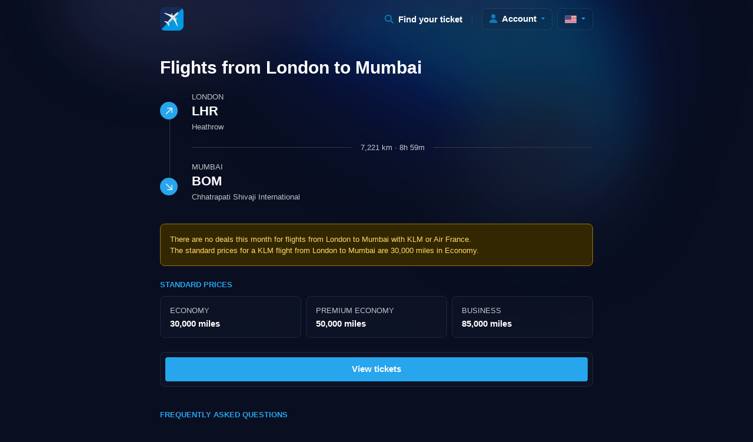

--- FILE ---
content_type: text/html; charset=utf-8
request_url: https://www.google.com/recaptcha/api2/aframe
body_size: 267
content:
<!DOCTYPE HTML><html><head><meta http-equiv="content-type" content="text/html; charset=UTF-8"></head><body><script nonce="3M7eM0IVVbLOu4n85b883w">/** Anti-fraud and anti-abuse applications only. See google.com/recaptcha */ try{var clients={'sodar':'https://pagead2.googlesyndication.com/pagead/sodar?'};window.addEventListener("message",function(a){try{if(a.source===window.parent){var b=JSON.parse(a.data);var c=clients[b['id']];if(c){var d=document.createElement('img');d.src=c+b['params']+'&rc='+(localStorage.getItem("rc::a")?sessionStorage.getItem("rc::b"):"");window.document.body.appendChild(d);sessionStorage.setItem("rc::e",parseInt(sessionStorage.getItem("rc::e")||0)+1);localStorage.setItem("rc::h",'1769418972942');}}}catch(b){}});window.parent.postMessage("_grecaptcha_ready", "*");}catch(b){}</script></body></html>

--- FILE ---
content_type: image/svg+xml
request_url: https://rewards.flights/_ipx/s_20x13/img/us-flag.svg
body_size: -51
content:
<svg xmlns="http://www.w3.org/2000/svg" width="900" height="600" viewBox="0 0 900 600"><title>Artboard</title><g fill="none" fill-rule="nonzero"><path fill="#B22234" d="M0 0h1235v650H0z"/><path fill="#000" stroke="#FFF" stroke-width="50" d="M0 75h1235m0 100H0m0 100h1235m0 100H0m0 100h1235m0 100H0"/><path fill="#3C3B6E" d="M0 0h494v350H0z"/><g fill="#FFF"><path d="m41.167 15 11.756 36.18-30.777-22.36h38.042L29.41 51.18zM41.167 85l11.756 36.18-30.777-22.36h38.042L29.41 121.18zM41.167 155l11.756 36.18-30.777-22.36h38.042L29.41 191.18zM41.167 225l11.756 36.18-30.777-22.36h38.042L29.41 261.18zM41.167 295l11.756 36.18-30.777-22.36h38.042L29.41 331.18zM82.333 50 94.09 86.18 63.312 63.82h38.042L70.577 86.18zM82.333 120l11.756 36.18-30.777-22.36h38.042l-30.777 22.36zM82.333 190l11.756 36.18-30.777-22.36h38.042l-30.777 22.36zM82.333 260l11.756 36.18-30.777-22.36h38.042l-30.777 22.36zM123.5 15l11.756 36.18-30.777-22.36h38.042l-30.777 22.36zM123.5 85l11.756 36.18-30.777-22.36h38.042l-30.777 22.36zM123.5 155l11.756 36.18-30.777-22.36h38.042l-30.777 22.36zM123.5 225l11.756 36.18-30.777-22.36h38.042l-30.777 22.36zM123.5 295l11.756 36.18-30.777-22.36h38.042l-30.777 22.36zM164.667 50l11.756 36.18-30.777-22.36h38.042L152.91 86.18zM164.667 120l11.756 36.18-30.777-22.36h38.042l-30.777 22.36zM164.667 190l11.756 36.18-30.777-22.36h38.042l-30.777 22.36zM164.667 260l11.756 36.18-30.777-22.36h38.042l-30.777 22.36zM205.833 15l11.756 36.18-30.777-22.36h38.042l-30.777 22.36zM205.833 85l11.756 36.18-30.777-22.36h38.042l-30.777 22.36zM205.833 155l11.756 36.18-30.777-22.36h38.042l-30.777 22.36zM205.833 225l11.756 36.18-30.777-22.36h38.042l-30.777 22.36zM205.833 295l11.756 36.18-30.777-22.36h38.042l-30.777 22.36zM247 50l11.756 36.18-30.777-22.36h38.042l-30.777 22.36zM247 120l11.756 36.18-30.777-22.36h38.042l-30.777 22.36zM247 190l11.756 36.18-30.777-22.36h38.042l-30.777 22.36zM247 260l11.756 36.18-30.777-22.36h38.042l-30.777 22.36zM288.167 15l11.756 36.18-30.777-22.36h38.042L276.41 51.18zM288.167 85l11.756 36.18-30.777-22.36h38.042l-30.777 22.36zM288.167 155l11.756 36.18-30.777-22.36h38.042l-30.777 22.36zM288.167 225l11.756 36.18-30.777-22.36h38.042l-30.777 22.36zM288.167 295l11.756 36.18-30.777-22.36h38.042l-30.777 22.36zM329.333 50l11.756 36.18-30.777-22.36h38.042l-30.777 22.36zM329.333 120l11.756 36.18-30.777-22.36h38.042l-30.777 22.36zM329.333 190l11.756 36.18-30.777-22.36h38.042l-30.777 22.36zM329.333 260l11.756 36.18-30.777-22.36h38.042l-30.777 22.36zM370.5 15l11.756 36.18-30.777-22.36h38.042l-30.777 22.36zM370.5 85l11.756 36.18-30.777-22.36h38.042l-30.777 22.36zM370.5 155l11.756 36.18-30.777-22.36h38.042l-30.777 22.36zM370.5 225l11.756 36.18-30.777-22.36h38.042l-30.777 22.36zM370.5 295l11.756 36.18-30.777-22.36h38.042l-30.777 22.36zM411.667 50l11.756 36.18-30.777-22.36h38.042L399.91 86.18zM411.667 120l11.756 36.18-30.777-22.36h38.042l-30.777 22.36zM411.667 190l11.756 36.18-30.777-22.36h38.042l-30.777 22.36zM411.667 260l11.756 36.18-30.777-22.36h38.042l-30.777 22.36zM452.833 15l11.756 36.18-30.777-22.36h38.042l-30.777 22.36zM452.833 85l11.756 36.18-30.777-22.36h38.042l-30.777 22.36zM452.833 155l11.756 36.18-30.777-22.36h38.042l-30.777 22.36zM452.833 225l11.756 36.18-30.777-22.36h38.042l-30.777 22.36zM452.833 295l11.756 36.18-30.777-22.36h38.042l-30.777 22.36z"/></g></g></svg>

--- FILE ---
content_type: text/javascript; charset=utf-8
request_url: https://rewards.flights/_nuxt/B5KSNtlz.js
body_size: 5484
content:
import{b2 as O,bi as S,aC as V,aD as $,aE as H,aF as W,b3 as Y,aH as n,aI as i,aS as a,aN as e,aM as m,aV as g,aJ as d,aZ as z,aL as c,aT as N,aU as P,aW as q,a_ as Q,aX as o,aY as j,aO as G}from"./84tvxIOu.js";import{_ as J,a as X}from"./CyhlN8Pr.js";import{_ as Z}from"./D_zDKOQN.js";import{h as u}from"./BSBi87tX.js";import{u as T}from"./DdejkCSn.js";try{let p=typeof window<"u"?window:typeof global<"u"?global:typeof globalThis<"u"?globalThis:typeof self<"u"?self:{},f=new p.Error().stack;f&&(p._sentryDebugIds=p._sentryDebugIds||{},p._sentryDebugIds[f]="ae97ead6-1b5e-4b66-9320-78c678f81326",p._sentryDebugIdIdentifier="sentry-dbid-ae97ead6-1b5e-4b66-9320-78c678f81326")}catch{}const tt={class:"container"},et={class:"row"},it={class:"col-12 col-xs-10 col-md-12 col-lg-10 col-xl-8 col-xxl-7 mx-auto mt-4 mt-md-5"},at={class:"d-flex align-items-center mb-3"},st={class:"h2"},ot={class:"mb-2 d-flex"},nt={class:"route me-4"},rt={class:"step"},lt={class:"step"},ct={class:"w-100"},mt={class:"mb-3"},dt={class:"mb-1 h5 small text-uppercase opacity-75"},ut={class:"h3 mb-1"},gt={class:"mb-1 small opacity-75"},ht={class:"divider"},pt={class:"mt-3"},ft={class:"mb-1 h5 small text-uppercase opacity-75"},yt={class:"h3 mb-1"},_t={class:"mb-1 small opacity-75"},bt={class:"row mb-2"},vt={class:"col-12 mt-4"},wt={key:0,class:"row g-2 mb-4"},kt={class:"col-6"},Mt={class:"card no-hover p-3 bg-blurry"},Yt={class:"mb-0 fw-bold mb-n1"},Ft={class:"col-6"},xt={class:"card no-hover p-3 bg-blurry"},Lt={class:"mb-0 fw-bold mb-n1"},Dt={key:0,class:"d-flex align-items-center"},Ct={key:1,class:"d-flex align-items-center"},At={class:"d-none d-sm-block col-sm-4"},Rt={class:"card no-hover p-3 bg-blurry"},It={class:"mb-0 fw-bold mb-n1"},Nt={class:"col-6 col-sm-4"},Pt={class:"card no-hover p-3 bg-blurry"},Tt={class:"mb-0 fw-bold mb-n1"},Kt={class:"col-6 col-sm-4"},Ut={class:"card no-hover p-3 bg-blurry"},Bt={class:"mb-0 fw-bold mb-n1"},Et={class:"col-6"},Ot={class:"card no-hover p-3 bg-blurry"},St={key:0,class:"mb-0 fw-bold mb-n1"},Vt={key:1,class:"mb-0 fw-bold mb-n1"},$t={class:"col-6"},Ht={class:"card no-hover p-3 bg-blurry"},Wt={class:"mb-0 fw-bold mb-n1"},zt={class:"ms-1"},qt={key:1,class:"row g-2 mb-4"},Qt={class:"col-12"},jt={class:"alert alert-warning mb-0"},Gt={class:"mb-0 small"},Jt={key:0,class:"mb-0 small"},Xt={key:2,class:"row g-2 mb-4"},Zt={class:"col-12 col-sm"},te={class:"card no-hover p-3 bg-blurry"},ee={class:"mb-1 small text-uppercase opacity-75 fw-normal"},ie={class:"mb-0 fw-bold mb-n1"},ae={key:4,class:"row g-2 mb-4"},se={class:"col-12"},oe={class:"card no-hover p-3 bg-blurry"},ne={class:"timeline list-unstyled mb-0"},re={class:"fw-bold mb-1"},le={class:"small mb-0"},ce={key:5,class:"row g2 mb-5"},me={key:6,class:"col-12 mt-4 mb-5"},de={class:"card no-hover p-2 bg-blurry d-flex"},ue=["href","title"],ge={class:"row mb-6 gy-2",itemscope:"",itemtype:"https://schema.org/FAQPage"},he=["href"],pe={key:0},fe={key:1},ye={key:2,class:"mb-0"},_e={key:3,class:"mb-0"},be={key:0},ve={key:1},we={key:2,class:"mb-0"},ke={key:3,class:"mb-0"},De={__name:"flights-from-[name]-[iata]-to-[to-name]-[to-iata]",async setup(p){let f,C;const h=H(),y=O(),K=S(),{data:t}=([f,C]=V(async()=>q("airports-"+y.params.iata+"-"+y.params.toiata,async()=>{const r=await $fetch(h.public.backendUrl+"/api/v2/airports/multiple",{params:{"airports[]":[y.params.iata,y.params.toiata]},headers:{"User-Agent":"RewardsFlightsFrontend/1.0 (https://rewards.flights)"}});if(r.airports.length!==2){K.value={statusCode:404,message:"We unfortunately cannot find the route from "+y.params.iata.toUpperCase()+" to "+y.params.toiata.toUpperCase()+"."};return}const{airports:[s,_],calculator:b,reward_tickets:D}=r;let v,M;r.route&&({distance:v,time:M}=r.route);const F=r.promo_rewards.filter(w=>w.start!==null||["ams","cdg","dus"].includes(y.params.iata)).sort((w,x)=>new Date(x.end_booking_date)-new Date(w.end_booking_date));return{origin:s,destination:_,tickets:F,calculator:b,reward_tickets:D,distance:v,time:M}},"$xhNxh4j0li")),f=await f,C(),f);$({appleItunesApp:{"app-id":"1672941903","app-clip-bundle-id":"bjornantonissen.nl.earnonline.Clip","app-clip-display":"card"},title:"✈ Flying Blue Reward tickets from "+t.value.origin.city.name+" to "+t.value.destination.city.name,ogTitle:"✈ Flying Blue Reward tickets from "+t.value.origin.city.name+" to "+t.value.destination.city.name,twitterTitle:"✈ Flying Blue Reward tickets from "+t.value.origin.city.name+" to "+t.value.destination.city.name,description:"Find cheap Air France and KLM Promo Rewards flights from "+t.value.origin.name_en+" ("+t.value.origin.iata+") to "+t.value.destination.name_en+" ("+t.value.destination.iata+")",ogDescription:"Find cheap Air France and KLM Promo Rewards flights from "+t.value.origin.name_en+" ("+t.value.origin.iata+") to "+t.value.destination.name_en+" ("+t.value.destination.iata+")",twitterDescription:"Find cheap Air France and KLM Promo Rewards flights from "+t.value.origin.name_en+" ("+t.value.origin.iata+") to "+t.value.destination.name_en+" ("+t.value.destination.iata+")",ogUrl:h.public.baseUrl+"/flights-from-"+t.value.origin.city.slug_en+"-"+t.value.origin.iata.toLowerCase()+"-to-"+t.value.destination.city.slug_en+"-"+t.value.destination.iata.toLowerCase(),ogImage:t.value.destination.city.images.medium,twitterImage:t.value.destination.city.images.medium,twitterImageAlt:"Photo of "+t.value.destination.city.name,ogLocale:"en",ogLocaleAlternate:"nl"}),W({htmlAttrs:{lang:"en"},link:[{rel:"canonical",href:h.public.baseUrl+"/flights-from-"+t.value.origin.city.slug_en+"-"+t.value.origin.iata.toLowerCase()+"-to-"+t.value.destination.city.slug_en+"-"+t.value.destination.iata.toLowerCase()},{rel:"alternate",hreflang:"x-default",href:h.public.baseUrl+"/flights-from-"+t.value.origin.city.slug_en+"-"+t.value.origin.iata.toLowerCase()+"-to-"+t.value.destination.city.slug_en+"-"+t.value.destination.iata.toLowerCase()},{rel:"alternate",hreflang:"en",href:h.public.baseUrl+"/flights-from-"+t.value.origin.city.slug_en+"-"+t.value.origin.iata.toLowerCase()+"-to-"+t.value.destination.city.slug_en+"-"+t.value.destination.iata.toLowerCase()},{rel:"alternate",hreflang:"nl",href:h.public.baseUrl+"/nl/vluchten-vanaf-"+t.value.origin.city.slug_nl+"-"+t.value.origin.iata.toLowerCase()+"-naar-"+t.value.destination.city.slug_nl+"-"+t.value.destination.iata.toLowerCase()}]}),T(()=>({"@context":"https://schema.org","@graph":[{"@type":"BreadcrumbList",itemListElement:[{"@type":"ListItem",position:1,name:"Home",item:h.public.baseUrl},{"@type":"ListItem",position:2,name:t.value.origin.city.name,item:h.public.baseUrl+"/flights-from-"+t.value.origin.city.slug_en+"-"+t.value.origin.iata.toLowerCase()},{"@type":"ListItem",position:3,name:t.value.destination.city.name}]}]}));const L=Y(()=>t.value.tickets.filter(r=>!r.active)),l=Y(()=>t.value.tickets.find(r=>r.active===!0));if(t.value.tickets.find(r=>r.active===!0)){let r=t.value.tickets.find(s=>s.active===!0);T(()=>({"@context":"https://schema.org","@graph":[{"@type":"Product",name:(r.airline==="AF"?"Air France":"KLM")+" ticket from "+t.value.origin.city.name+" to "+t.value.destination.city.name,description:"Promo Rewards ticket from "+t.value.origin.city.name+" ("+t.value.origin.name+") to "+t.value.destination.city.name+" ("+t.value.destination.name+").",category:"Travel",image:t.value.destination.city.images.medium,brand:{"@type":"Brand",name:r.airline==="AF"?"Air France":"KLM"},aggregateRating:{"@type":"AggregateRating",ratingValue:t.value.destination.rating,ratingCount:Math.round(t.value.destination.rating_total/100),bestRating:5,worstRating:1},offers:{"@type":"Offer",price:Intl.NumberFormat("en",{minimumFractionDigits:2}).format(r.miles*.012),priceCurrency:"EUR",availability:"http://schema.org/InStock",itemCondition:"http://schema.org/NewCondition",hasMerchantReturnPolicy:{"@type":"MerchantReturnPolicy",applicableCountry:"NL",refundType:"http://schema.org/ExchangeRefund",returnPolicyCategory:"http://schema.org/MerchantReturnNotPermitted",restockingFee:"http://schema.org/NoRestockingFee"},priceValidUntil:u().endOf("month").format("YYYY-MM-DD"),seller:{"@type":"Organization",name:"Flying Blue"}}}]}))}const A=Y(()=>{const r=s=>(s==null?void 0:s.cabin)==="Business"?"BUSINESS":(s==null?void 0:s.cabin)==="Premium Economy"?"PREMIUM":"ECONOMY";return"https://prf.hn/click/camref:1100laQj/creativeref:1100l65362/ar:rewards.flights/pubref:"+t.value.destination.iata+"/destination:https://www.klm.nl/en/search/open-dates?pax=1:0:0:0:0:0:0:0&activeConnection=0&cabinClass="+r(l.value)+"&connections="+t.value.origin.iata+":A%3E"+t.value.destination.iata+":A&bookingFlow=REWARD"}),U=Y(()=>{let r=u.duration(t.value.time,"minutes");return`${Math.floor(r.asHours())}h ${r.minutes()}m`}),B=Y(()=>{if(t.value.distance!==void 0)return Intl.NumberFormat("en").format(t.value.distance)+" km"});return(r,s)=>{var M,F,w,x,R,I;const _=j,b=Q,D=X,v=Z;return o(),n("main",tt,[i("div",et,[i("div",it,[i("div",at,[i("h1",st," Flights from "+a(e(t).origin.city.name)+" to "+a(e(t).destination.city.name),1)]),i("div",ot,[i("div",nt,[i("div",rt,[m(_,{alt:"Origin icon",width:"11",height:"11",src:"img/arrow.up.forward.svg"})]),i("div",lt,[m(_,{alt:"Destination icon",width:"11",height:"11",src:"img/arrow.down.forward.svg"})])]),i("div",ct,[i("div",mt,[i("h2",dt,[m(b,{class:"inherit",to:{name:"flights-from",params:{name:e(t).origin.city.slug_en,iata:e(t).origin.iata.toLowerCase()}},title:"Flights from "+e(t).origin.city.name},{default:g(()=>[c(a(e(t).origin.city.name),1)]),_:1},8,["to","title"])]),i("p",ut,a(e(t).origin.iata),1),i("p",gt,a(e(t).origin.name_en),1)]),i("div",ht,[i("span",null,a(e(B))+" · "+a(e(U)),1)]),i("div",pt,[i("h2",ft,[m(b,{class:"inherit",to:{name:"flights-to",params:{name:e(t).destination.city.slug_en,iata:e(t).destination.iata.toLowerCase()}},title:"Flights to "+e(t).destination.city.name},{default:g(()=>[c(a(e(t).destination.city.name),1)]),_:1},8,["to","title"])]),i("p",yt,a(e(t).destination.iata),1),i("p",_t,a(e(t).destination.name_en),1)])])]),i("div",bt,[i("div",vt,[e(l)?(o(),n("div",wt,[s[9]||(s[9]=i("div",{class:"col-12"},[i("h2",{class:"h6 small fw-bold text-uppercase text-primary mb-1"},"Promo Reward (deal)")],-1)),i("div",kt,[i("div",Mt,[s[0]||(s[0]=i("h3",{class:"mb-1 small text-uppercase opacity-75 fw-normal"},"Class",-1)),i("p",Yt,a((M=e(l))==null?void 0:M.cabin),1)])]),i("div",Ft,[i("div",xt,[s[3]||(s[3]=i("h3",{class:"mb-1 small text-uppercase opacity-75 fw-normal"},"Airline",-1)),i("p",Lt,[((F=e(l))==null?void 0:F.airline)==="AF"?(o(),n("span",Dt,[m(_,{alt:"Air France Logo",loading:"lazy",class:"me-1 position-relative",height:"10",width:"19",style:{top:"-1px"},src:"img/af-logo.svg"}),m(b,{to:{name:"airlines-slug",params:{slug:"air-france"}},class:"inherit",title:"Air France"},{default:g(()=>s[1]||(s[1]=[c("Air France")])),_:1,__:[1]})])):d("",!0),((w=e(l))==null?void 0:w.airline)==="KL"?(o(),n("span",Ct,[m(_,{alt:"KLM Logo",loading:"lazy",class:"me-1 position-relative",height:"10",width:"19",style:{top:"-1px"},src:"img/klm-logo.svg"}),m(b,{to:{name:"airlines-slug",params:{slug:"klm-royal-dutch-airlines"}},class:"inherit",title:"KLM Royal Dutch Airlines"},{default:g(()=>s[2]||(s[2]=[c("KLM")])),_:1,__:[2]})])):d("",!0)])])]),i("div",At,[i("div",Rt,[s[4]||(s[4]=i("h3",{class:"mb-1 small text-uppercase opacity-75 fw-normal"},"Discount",-1)),i("p",It,a((x=e(l))==null?void 0:x.discount)+"%",1)])]),i("div",Nt,[i("div",Pt,[s[5]||(s[5]=i("h3",{class:"mb-1 small text-uppercase opacity-75 fw-normal"},"One Way",-1)),i("p",Tt,a(Intl.NumberFormat("en").format((R=e(l))==null?void 0:R.miles))+" miles",1)])]),i("div",Kt,[i("div",Ut,[s[6]||(s[6]=i("h3",{class:"mb-1 small text-uppercase opacity-75 fw-normal"},"Round trip",-1)),i("p",Bt,a(Intl.NumberFormat("en").format(((I=e(l))==null?void 0:I.miles)*2))+" miles",1)])]),i("div",Et,[i("div",Ot,[s[7]||(s[7]=i("h3",{class:"mb-1 small text-uppercase opacity-75 fw-normal"},"Travel Period",-1)),r.$device.isMobile?(o(),n("p",St,a(e(u)(e(l).travel_date_from,"MM/DD/YYYY").format("MMM 'YY"))+" - "+a(e(u)(e(l).travel_date_to,"MM/DD/YYYY").format("MMM 'YY")),1)):(o(),n("p",Vt,a(e(u)(e(l).travel_date_from,"MM/DD/YYYY").format("MMM YYYY"))+" - "+a(e(u)(e(l).travel_date_to,"MM/DD/YYYY").format("MMM YYYY")),1))])]),i("div",$t,[i("div",Ht,[s[8]||(s[8]=i("h3",{class:"mb-1 small text-uppercase opacity-75 fw-normal"},"Expiration",-1)),i("p",Wt,[c(a(e(u)(e(l).end_booking_date,"MM/DD/YYYY").format("D MMM"))+" ",1),i("small",zt,"("+a(e(u)(e(l).end_booking_date,"MM/DD/YYYY").fromNow(!0))+")",1)])])])])):e(t).origin.iata!==e(t).destination.iata?(o(),n("div",qt,[i("div",Qt,[i("div",jt,[i("p",Gt,[c("There are no deals this month for flights from "+a(e(t).origin.city.name)+" to "+a(e(t).destination.city.name)+" with ",1),s[10]||(s[10]=i("a",{class:"inherit",title:"KLM",href:"https://rewards.flights/airlines/klm-royal-dutch-airlines"},"KLM",-1)),s[11]||(s[11]=c(" or ")),s[12]||(s[12]=i("a",{class:"inherit",title:"Air France",href:"https://rewards.flights/airlines/air-france"},"Air France",-1)),s[13]||(s[13]=c("."))]),e(t).calculator.length>0?(o(),n("p",Jt,"The standard prices for a KLM flight from "+a(e(t).origin.city.name)+" to "+a(e(t).destination.city.name)+" are "+a(Intl.NumberFormat("en").format(e(t).calculator[0].miles))+" miles in "+a(e(t).calculator[0].cabin)+".",1)):d("",!0)])])])):d("",!0),e(t).calculator.length>0?(o(),n("div",Xt,[s[14]||(s[14]=i("div",{class:"col-12"},[i("h2",{class:"h6 small fw-bold text-uppercase text-primary mb-1"},"Standard prices")],-1)),(o(!0),n(N,null,P(e(t).calculator,k=>(o(),n("div",Zt,[i("div",te,[i("h3",ee,a(k.cabin),1),i("p",ie,a(Intl.NumberFormat("en").format(k.miles))+" miles",1)])]))),256))])):d("",!0),e(t).reward_tickets&&e(t).reward_tickets.length>0?(o(),z(D,{key:3,tickets:e(t).reward_tickets,"promo-reward":e(l),airports:[e(t).origin.iata,e(t).destination.iata]},null,8,["tickets","promo-reward","airports"])):d("",!0),e(L).length>0?(o(),n("div",ae,[s[17]||(s[17]=i("div",{class:"col-12"},[i("h2",{class:"h6 small fw-bold text-uppercase text-primary mb-1"},"Deals history")],-1)),i("div",se,[i("div",oe,[s[16]||(s[16]=i("h3",{class:"fw-normal mb-1 small text-uppercase opacity-75"},"History (One Way)",-1)),i("ul",ne,[(o(!0),n(N,null,P(e(L),(k,E)=>(o(),n("li",{class:G(["step mt-2 d-flex align-items-center",{"mb-2":E+1<e(L).length}])},[s[15]||(s[15]=i("span",{class:"dot me-3"},null,-1)),i("div",null,[i("p",re,a(e(u)(k.travel_date_from,"MM/DD/YYYY").format("MMM. YYYY")),1),i("p",le,a(Intl.NumberFormat("nl").format(k.miles))+" miles · "+a(k.cabin),1)])],2))),256))])])])])):d("",!0),e(t).origin.iata===e(t).destination.iata?(o(),n("div",ce,s[18]||(s[18]=[i("div",{class:"col-12"},[i("div",{class:"alert alert-danger mb-0 mt-n3"},[i("span",{class:"fw-bold d-block"},"Really? .."),c(" You want to fly to the same airport? ")]),i("img",{alt:"wtf",width:"200",class:"rounded mw-100 mt-3",src:J})],-1)]))):(o(),n("div",me,[i("div",de,[i("a",{href:e(A),target:"_blank",title:"Flights from "+e(t).origin.city.name+" to "+e(t).destination.city.name,rel:"noopener nofollow",class:"btn bg-primary fw-bold rounded-1"},a(e(l)?"View availability":"View tickets"),9,ue)])]))])]),i("div",ge,[s[27]||(s[27]=i("div",{class:"col-12"},[i("h2",{class:"h6 small fw-bold text-uppercase text-primary mb-1"},"Frequently Asked Questions")],-1)),m(v,null,{question:g(()=>[c(" How do I book a Promo Reward from "+a(e(t).origin.city.name)+" ("+a(e(t).origin.iata)+") to "+a(e(t).destination.city.name)+" ("+a(e(t).destination.iata)+")? ",1)]),answer:g(()=>[i("p",null,"Booking a Promo Reward flight with KLM or Air France to "+a(e(t).destination.city.name)+" should be done through the respective airlines' websites. To help you, we've created a step-by-step guide for KLM.",1),i("ol",null,[i("li",null,[s[19]||(s[19]=c("Go to the KLM website (")),i("a",{class:"fw-bold",target:"_blank",rel:"nofollow noopener",title:"Open KLM",href:e(A)},"or click here",8,he),s[20]||(s[20]=c(")."))]),s[21]||(s[21]=i("li",null,"Sign in with your Flying Blue account.",-1)),s[22]||(s[22]=i("li",null,"Navigate back to the KLM homepage.",-1)),s[23]||(s[23]=i("li",null,'Click on "Book with Miles".',-1)),i("li",null,'In the "Departure from" field, enter your starting point: '+a(e(t).origin.city.name)+" ("+a(e(t).origin.iata)+")",1),i("li",null,'In the "Arrival at" field, enter your destination: '+a(e(t).destination.city.name)+" ("+a(e(t).destination.iata)+")",1),s[24]||(s[24]=i("li",null,"Next, select your travel period, number of passengers, travel class, and flight type (one-way or round trip).",-1)),s[25]||(s[25]=i("li",null,'Click "Search flights" to start looking for available tickets.',-1)),i("li",null,"Choose your preferred Promo Reward flight to "+a(e(t).destination.city.name)+".",1),s[26]||(s[26]=i("li",null,"After making your selection, you'll see a summary including the total price.",-1)),i("li",null,"Finalize the payment, and your KLM / Air France flight ticket from "+a(e(t).origin.city.name)+" ("+a(e(t).origin.iata)+") to "+a(e(t).destination.city.name)+" ("+a(e(t).destination.iata)+") will be confirmed.",1)])]),_:1}),m(v,null,{question:g(()=>[c(" How many Flying Blue miles do I need for a flight from "+a(e(t).origin.city.name)+" to "+a(e(t).destination.city.name)+"? ",1)]),answer:g(()=>[e(t).calculator.length>0?(o(),n("p",pe,"The price for a KLM Reward flight ticket from "+a(e(t).origin.city.name)+" to "+a(e(t).destination.city.name)+" starts at "+a(Intl.NumberFormat("en").format(e(t).calculator[0].miles))+" Flying Blue miles in "+a(e(t).calculator[0].cabin)+". Depending on the travel period you want to fly, the price may vary. Tickets that can be purchased with Flying Blue miles have a different (limited) stock than tickets purchased with euros.",1)):d("",!0),e(t).tickets.length>0?(o(),n("p",fe,"In addition to standard Reward flight tickets to "+a(e(t).destination.city.name)+", Promo Rewards are also regularly available. These are promotional fare tickets that are temporarily available.",1)):d("",!0),e(t).tickets.length>0?(o(),n("p",ye,"The latest Promo Reward from "+a(e(t).origin.city.name)+" ("+a(e(t).origin.iata)+") to "+a(e(t).destination.city.name)+" ("+a(e(t).destination.iata)+") was in "+a(e(u)(e(t).tickets[0].travel_date_from,"MM/DD/YYYY").format("MMMM YYYY"))+". A flight ticket to "+a(e(t).destination.city.name)+" then cost "+a(Intl.NumberFormat("en").format(e(t).tickets[0].miles))+" miles in "+a(e(t).tickets[0].cabin)+".",1)):(o(),n("p",_e,"Unfortunately, we have not (yet) seen a KLM Reward flight ticket from "+a(e(t).origin.city.name)+" ("+a(e(t).origin.iata)+") to "+a(e(t).destination.city.name)+" ("+a(e(t).destination.iata)+"). Therefore, we cannot say what a flight ticket to "+a(e(t).destination.city.name)+" costs.",1))]),_:1}),m(v,null,{question:g(()=>[c(" When was the last Promo Reward from "+a(e(t).origin.city.name)+" to "+a(e(t).destination.city.name)+"? ",1)]),answer:g(()=>[e(l)?(o(),n("p",be,"Good news! A Promo Reward is available this month. The promotional fare for this route can be seen at the top of this page.")):(o(),n("p",ve,"Unfortunately, there is no Promo Reward available to "+a(e(t).destination.city.name)+" this month.",1)),e(l)&&e(t).tickets.length>0?(o(),n("p",we," The last known Promo Reward to us for "+a(e(t).destination.city.name)+" ("+a(e(t).origin.iata)+") was in "+a(e(u)(e(t).tickets[0].travel_date_from,"MM/DD/YYYY").format("MMMM YYYY"))+". ",1)):d("",!0),!e(l)&&!e(t).tickets.length>0?(o(),n("p",ke,"We unfortunately have no history for this flight route with KLM or Air France.")):d("",!0)]),_:1})])])])])}}};export{De as default};
//# sourceMappingURL=B5KSNtlz.js.map


--- FILE ---
content_type: image/svg+xml
request_url: https://rewards.flights/_ipx/s_11x11/img/arrow.down.forward.svg
body_size: -134
content:
<?xml version="1.0" encoding="UTF-8"?><!--Generator: Apple Native CoreSVG 232.5--><!DOCTYPE svg
PUBLIC "-//W3C//DTD SVG 1.1//EN"
       "http://www.w3.org/Graphics/SVG/1.1/DTD/svg11.dtd"><svg version="1.1" xmlns="http://www.w3.org/2000/svg" xmlns:xlink="http://www.w3.org/1999/xlink" width="11.377" height="11.416"><g><rect height="11.416" opacity="0" width="11.377" x="0" y="0"/><path d="M11.377 2.94922C11.377 2.4707 10.9961 2.10938 10.5762 2.10938C10.1465 2.10938 9.77539 2.49023 9.77539 2.91016L9.77539 5.20508L9.94141 9.04297L8.66211 7.55859L1.37695 0.273438C1.2207 0.117188 1.02539 0.0390625 0.820312 0.0390625C0.380859 0.0390625 0 0.439453 0 0.869141C0 1.05469 0.0878906 1.25977 0.244141 1.41602L7.51953 8.70117L8.99414 9.9707L5.12695 9.82422L2.87109 9.82422C2.45117 9.82422 2.08008 10.1953 2.08008 10.6152C2.08008 11.0352 2.41211 11.416 2.90039 11.416L10.5176 11.416C11.0449 11.416 11.3672 11.0645 11.3672 10.5566Z" fill="#ffffff" fill-opacity="0.85"/></g></svg>